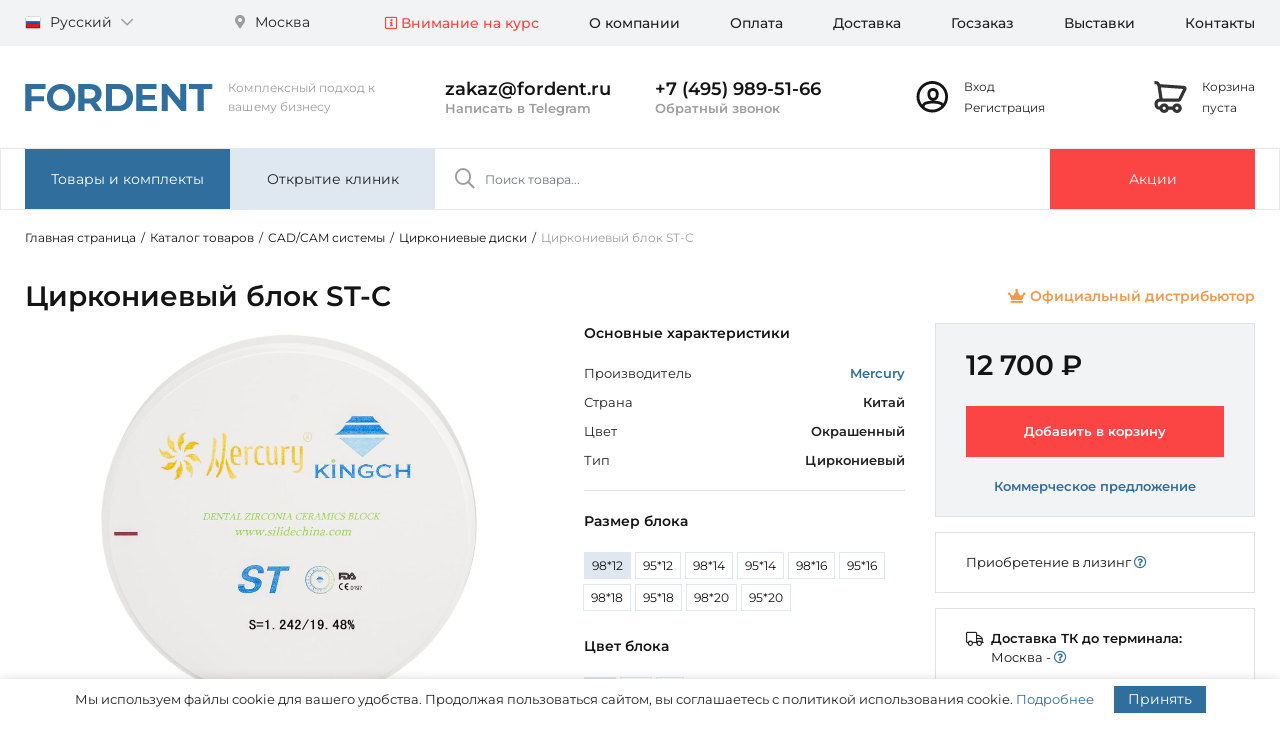

--- FILE ---
content_type: text/html; charset=UTF-8
request_url: https://fordent.ru/local/templates/fordent/components/bitrix/catalog.element/fd.product.element/ajax.php
body_size: 49
content:

{'MONTHS':'12',
'SUM':'12700',
'PREPAID':'2540',
'SUM_LEASING':'10160',
'FEE_EQUIPMENT':'705.55555555556',
'FEE_PERCENT':'110.06666666667',
'FEE_NDS':'163.12444444444',
'FEE_MONTHS':'978.74666666667'
}